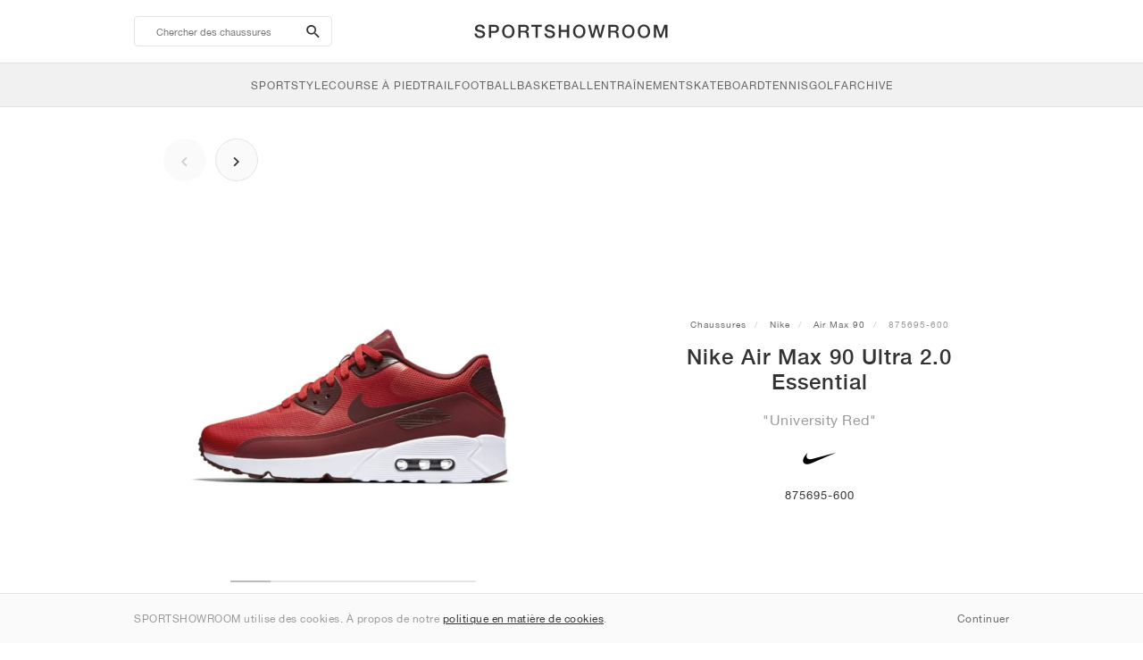

--- FILE ---
content_type: text/html; charset=UTF-8
request_url: https://sportshowroom.fr/nike-air-max-90-ultra-2-0-essential-university-red-875695-600
body_size: 9892
content:
<!DOCTYPE html> <html lang="fr-FR" dir="ltr"> <head>  <meta name="ir-site-verification-token" value="-1466189964"/>
<meta name="robots" content="noindex, follow"/>
<meta charset="utf-8"/>
<meta http-equiv="X-UA-Compatible" content="IE=edge"/>
<meta name="viewport" content="width=device-width, initial-scale=1"/>
<meta name="csrf-token" content="vJaza2095MwPSUCNw1x6BGwKBHbHuuTf77fHzwi6"/>
<meta property="og:type" content="article"/>
<meta property="og:site_name" content="SPORTSHOWROOM"/>
<meta property="fb:app_id" content="724392961100036"/>
<meta name="twitter:card" content="summary"/>
<meta property="og:url" content="https://sportshowroom.fr/nike-air-max-90-ultra-2-0-essential-university-red-875695-600"/>
<meta name="twitter:url" content="https://sportshowroom.fr/nike-air-max-90-ultra-2-0-essential-university-red-875695-600"/>
<link rel="canonical" href="https://sportshowroom.fr/nike-air-max-90-ultra-2-0-essential-university-red-875695-600"/>
<title>Nike Air Max 90 Ultra 2.0 Essential &quot;University Red&quot; • Chaussures • Homme • Sportstyle | SPORTSHOWROOM FR</title>
<meta property="og:title" content="Nike Air Max 90 Ultra 2.0 Essential &quot;University Red&quot; • Chaussures • Homme • Sportstyle | SPORTSHOWROOM FR"/>
<meta name="twitter:title" content="Nike Air Max 90 Ultra 2.0 Essential &quot;University Red&quot; • Chaussures • Homme • Sportstyle | SPORTSHOWROOM FR"/>
<meta property="og:image" content="https://imagedelivery.net/2DfovxNet9Syc-4xYpcsGg/95775cd2-6698-4aab-885e-909143f47200/public" itemprop="image"/>
<link rel="apple-touch-icon" sizes="180x180" href="https://sportshowroom.fr/themes/sportshowroom/favicons/apple-touch-icon.png?v=10"/>
<link rel="icon" type="image/png" href="https://sportshowroom.fr/themes/sportshowroom/favicons/favicon-32x32.png?v=10" sizes="32x32"/>
<link rel="icon" type="image/png" href="https://sportshowroom.fr/themes/sportshowroom/favicons/favicon-16x16.png?v=10" sizes="16x16"/>
<link rel="manifest" href="https://sportshowroom.fr/themes/sportshowroom/favicons/site.webmanifest?v=10"/>
<link rel="mask-icon" href="https://sportshowroom.fr/themes/sportshowroom/favicons/safari-pinned-tab.svg?v=10" color="#5bbad5"/>
<link rel="shortcut icon" href="https://sportshowroom.fr/themes/sportshowroom/favicons/favicon.ico?v=10"/>
<meta name="theme-color" content="#ffffff"/>
<meta name="msapplication-config" content="https://sportshowroom.fr/themes/sportshowroom/favicons/browserconfig.xml?v=10"/>
<meta name="description" content="Trouvez votre Nike Air Max 90 Ultra 2.0 Essential &quot;University Red&quot; 875695-600. Sur Sportshowroom.fr, vous découvrirez toutes les chaussures Air Max 90 en France."/>
<meta property="og:description" content="Trouvez votre Nike Air Max 90 Ultra 2.0 Essential &quot;University Red&quot; 875695-600. Sur Sportshowroom.fr, vous découvrirez toutes les chaussures Air Max 90 en France."/>
<meta name="twitter:description" content="Trouvez votre Nike Air Max 90 Ultra 2.0 Essential &quot;University Red&quot; 875695-600. Sur Sportshowroom.fr, vous découvrirez toutes les chaussures Air Max 90 en France."/>
<meta name="keywords" content="Nike Air Max 90 875695-600"/> <link href="/build/css/customer.css?id=ad9f1b807aa7d9e8b86e" rel="stylesheet"> <link href="/build/css/sportshowroom.css?id=a8cf15c3094b577abc2c" rel="stylesheet">  <link type="text/css" rel="stylesheet" href="/build/css/product.css?id=4eb1e5e28bc933ae7189">  <noscript> <style> .yesscript { display: none; } </style> </noscript> <script>
    const failed_images = [];
    const failed_image_url = 'https://sportshowroom.fr/product/retry-image';
    window.handleFailedImage = function (src) {
        failed_images.push(src);
    };
</script>
 </head> <body id="theme-sportshowroom" class="ltr"> <header onclick="void(0)"> <div class="top-header container"> <i class="search-bar-open xs mdi  mdi-magnify "></i> <i class="click-menu-open xs mdi mdi-menu"></i> <div class="search-bar-container "> <form action="https://sportshowroom.fr/chaussures" method="GET" role="form" class="search-bar recaptcha-form" data-recaptcha-action="search">  <button type="submit" class="submit-btn"> <span class="sr-only">search-btn</span> <i class="icon_search mdi mdi-magnify"></i> </button> <button class="close-btn"> <i class="mdi mdi-close"></i> </button> <button class="clear-btn"> <span class="clear-search">Efface</span> </button> <div class="input-container"> <input name="zoek" value="" placeholder="Chercher des chaussures" autocomplete="off" data-suggestions-url="https://sportshowroom.fr/ajax_get_page_suggestions"> </div> </form> <div class="suggestions-container"> <a class="near-me-btn" href="https://sportshowroom.fr/chaussures?volgorde=_geo_distance-asc"> <i class="mdi mdi-navigation-variant-outline"></i> Nearby </a> <ul class="suggestions"> </ul> </div> </div> <a href="/" id="home-link">  <img role="img" alt="SPORTSHOWROOM" src="/themes/sportshowroom/images/wordmark.svg?v=3" width="225" height="24">  </a> </div> <div class="bottom-header"> <nav class="click-menu"> <ul class="submenu submenu-0">  <li>  <a href="/chaussures" class="title title-0" >  <span class="title-text">SportStyle</span>  </a>   <a href="/chaussures" class="all-text all-text-0" > All </a>   <ul class="submenu submenu-1">  <li>  <a href="https://sportshowroom.fr/nike" class="title title-1" >  <span class="title-text">Nike 1</span>  </a>    <ul class="submenu submenu-2">  <li>  <a href="/nike-snkrs" class="title title-2" >  <span class="title-text">Nike</span>  </a>   <a href="/nike-snkrs" class="all-text all-text-2" > All </a>   <ul class="submenu submenu-3">  <li>  <a href="/nike-dunk" class="title title-3" >  <span class="title-text">Dunk</span>  </a>    </li>  <li>  <a href="/nike-air-force-1" class="title title-3" >  <span class="title-text">Air Force 1</span>  </a>    </li>  <li>  <a href="/nike-blazer" class="title title-3" >  <span class="title-text">Blazer</span>  </a>    </li>  <li>  <a href="/nike-cortez" class="title title-3" >  <span class="title-text">Cortez</span>  </a>    </li>  <li>  <a href="/nike-vomero-5" class="title title-3" >  <span class="title-text">Vomero 5</span>  </a>    </li>  <li>  <a href="/nike-v2k-run" class="title title-3" >  <span class="title-text">V2K Run</span>  </a>    </li>  <li>  <a href="/nike-p-6000" class="title title-3" >  <span class="title-text">P-6000</span>  </a>    </li>  <li>  <a href="/nike-v5-rnr" class="title title-3" >  <span class="title-text">V5 RNR</span>  </a>    </li>  <li>  <a href="/nike-initiator" class="title title-3" >  <span class="title-text">Initiator</span>  </a>    </li>  <li>  <a href="/nike-air-superfly" class="title title-3" >  <span class="title-text">Air Superfly</span>  </a>    </li>  <li>  <a href="/nike-shox" class="title title-3" >  <span class="title-text">Shox</span>  </a>    </li>  <li>  <a href="/nike-air-pegasus-2005" class="title title-3" >  <span class="title-text">Air Pegasus 2005</span>  </a>    </li>  <li>  <a href="/nike-astrograbber" class="title title-3" >  <span class="title-text">Astrograbber</span>  </a>    </li>  <li>  <a href="/nike-field-general" class="title title-3" >  <span class="title-text">Field General</span>  </a>    </li>  <li>  <a href="/nike-killshot" class="title title-3" >  <span class="title-text">Killshot 2</span>  </a>    </li>  <li>  <a href="/nike-total-90" class="title title-3" >  <span class="title-text">Total 90</span>  </a>    </li>  <li>  <a href="/nike-ava-rover" class="title title-3" >  <span class="title-text">Ava Rover</span>  </a>    </li>  <li>  <a href="/nike-rejuven8" class="title title-3" >  <span class="title-text">Rejuven8</span>  </a>    </li>  <li>  <a href="/nike-air-rift" class="title title-3" >  <span class="title-text">Air Rift</span>  </a>    </li>  </ul>  </li>  </ul>  </li>  <li>  <a href="https://sportshowroom.fr/nike" class="title title-1" >  <span class="title-text">Nike 2</span>  </a>    <ul class="submenu submenu-2">  <li>  <a href="/nike-air-max" class="title title-2" >  <span class="title-text">Air Max</span>  </a>   <a href="/nike-air-max" class="all-text all-text-2" > All </a>   <ul class="submenu submenu-3">  <li>  <a href="/nike-air-max-1" class="title title-3" >  <span class="title-text">1</span>  </a>    </li>  <li>  <a href="/nike-air-max-90" class="title title-3" >  <span class="title-text">90</span>  </a>    </li>  <li>  <a href="/nike-air-max-95" class="title title-3" >  <span class="title-text">95</span>  </a>    </li>  <li>  <a href="/nike-air-max-97" class="title title-3" >  <span class="title-text">97</span>  </a>    </li>  <li>  <a href="/nike-air-max-plus" class="title title-3" >  <span class="title-text">Plus</span>  </a>    </li>  <li>  <a href="/nike-vapormax" class="title title-3" >  <span class="title-text">VaporMax</span>  </a>    </li>  <li>  <a href="/nike-air-max-270" class="title title-3" >  <span class="title-text">270</span>  </a>    </li>  <li>  <a href="/nike-air-max-dn" class="title title-3" >  <span class="title-text">Dn</span>  </a>    </li>  <li>  <a href="/nike-air-max-sndr" class="title title-3" >  <span class="title-text">SNDR</span>  </a>    </li>  <li>  <a href="/nike-air-max-180" class="title title-3" >  <span class="title-text">180</span>  </a>    </li>  <li>  <a href="/nike-air-max-tl-2-5" class="title title-3" >  <span class="title-text">TL 2.5</span>  </a>    </li>  <li>  <a href="/nike-air-max-portal" class="title title-3" >  <span class="title-text">Portal</span>  </a>    </li>  <li>  <a href="/nike-air-max-muse" class="title title-3" >  <span class="title-text">Muse</span>  </a>    </li>  <li>  <a href="/nike-air-max-craze" class="title title-3" >  <span class="title-text">Craze</span>  </a>    </li>  <li>  <a href="/nike-air-max-moto-2k" class="title title-3" >  <span class="title-text">Moto 2K</span>  </a>    </li>  <li>  <a href="/nike-air-max-phenomena" class="title title-3" >  <span class="title-text">Phenomena</span>  </a>    </li>  <li>  <a href="/nike-air-max-1000" class="title title-3" >  <span class="title-text">1000</span>  </a>    </li>  </ul>  </li>  </ul>  </li>  <li>  <a href="https://sportshowroom.fr/nike" class="title title-1" >  <span class="title-text">Nike 3</span>  </a>    <ul class="submenu submenu-2">  <li>  <a href="/adidas" class="title title-2" >  <span class="title-text">adidas</span>  </a>   <a href="/adidas" class="all-text all-text-2" > All </a>   <ul class="submenu submenu-3">  <li>  <a href="/adidas-samba" class="title title-3" >  <span class="title-text">Samba</span>  </a>    </li>  <li>  <a href="/adidas-gazelle" class="title title-3" >  <span class="title-text">Gazelle</span>  </a>    </li>  <li>  <a href="/adidas-superstar" class="title title-3" >  <span class="title-text">Superstar</span>  </a>    </li>  <li>  <a href="/adidas-handball-spezial" class="title title-3" >  <span class="title-text">Handball Spezial</span>  </a>    </li>  <li>  <a href="/adidas-campus-00s" class="title title-3" >  <span class="title-text">Campus 00s</span>  </a>    </li>  <li>  <a href="/adidas-sl-72" class="title title-3" >  <span class="title-text">SL 72</span>  </a>    </li>  <li>  <a href="/adidas-jabbar" class="title title-3" >  <span class="title-text">Jabbar</span>  </a>    </li>  <li>  <a href="/adidas-taekwondo" class="title title-3" >  <span class="title-text">Taekwondo</span>  </a>    </li>  <li>  <a href="/adidas-tokyo" class="title title-3" >  <span class="title-text">Tokyo</span>  </a>    </li>  <li>  <a href="/adidas-japan" class="title title-3" >  <span class="title-text">Japan</span>  </a>    </li>  <li>  <a href="/adidas-adizero-aruku" class="title title-3" >  <span class="title-text">Adizero Aruku</span>  </a>    </li>  <li>  <a href="/adidas-lightblaze" class="title title-3" >  <span class="title-text">Lightblaze</span>  </a>    </li>  <li>  <a href="/adidas-megaride" class="title title-3" >  <span class="title-text">Megaride</span>  </a>    </li>  <li>  <a href="/adidas-adiracer" class="title title-3" >  <span class="title-text">Adiracer</span>  </a>    </li>  <li>  <a href="/adidas-italia" class="title title-3" >  <span class="title-text">Italia</span>  </a>    </li>  <li>  <a href="/adidas-forum" class="title title-3" >  <span class="title-text">Forum</span>  </a>    </li>  <li>  <a href="/adidas-hamburg" class="title title-3" >  <span class="title-text">Hamburg</span>  </a>    </li>  </ul>  </li>  </ul>  </li>  <li>  <a href="https://sportshowroom.fr/nike" class="title title-1" >  <span class="title-text">Nike 4</span>  </a>    <ul class="submenu submenu-2">  <li>  <a href="/jordan" class="title title-2" >  <span class="title-text">Jordan</span>  </a>   <a href="/jordan" class="all-text all-text-2" > All </a>   <ul class="submenu submenu-3">  <li>  <a href="/jordan-1" class="title title-3" >  <span class="title-text">1</span>  </a>    </li>  <li>  <a href="/jordan-2" class="title title-3" >  <span class="title-text">2</span>  </a>    </li>  <li>  <a href="/jordan-3" class="title title-3" >  <span class="title-text">3</span>  </a>    </li>  <li>  <a href="/jordan-4" class="title title-3" >  <span class="title-text">4</span>  </a>    </li>  <li>  <a href="/jordan-5" class="title title-3" >  <span class="title-text">5</span>  </a>    </li>  <li>  <a href="/jordan-6" class="title title-3" >  <span class="title-text">6</span>  </a>    </li>  <li>  <a href="/jordan-11" class="title title-3" >  <span class="title-text">11</span>  </a>    </li>  <li>  <a href="/jordan-12" class="title title-3" >  <span class="title-text">12</span>  </a>    </li>  <li>  <a href="/jordan-13" class="title title-3" >  <span class="title-text">13</span>  </a>    </li>  <li>  <a href="/jordan-14" class="title title-3" >  <span class="title-text">14</span>  </a>    </li>  <li>  <a href="/jordan-flight-court" class="title title-3" >  <span class="title-text">Flight Court</span>  </a>    </li>  <li>  <a href="/jordan-spizike" class="title title-3" >  <span class="title-text">Spizike</span>  </a>    </li>  <li>  <a href="/jordan-trunner" class="title title-3" >  <span class="title-text">Trunner</span>  </a>    </li>  <li>  <a href="/jordan-mule" class="title title-3" >  <span class="title-text">Mule</span>  </a>    </li>  <li>  <a href="/jordan-legacy-312" class="title title-3" >  <span class="title-text">Legacy 312</span>  </a>    </li>  <li>  <a href="/jordan-jumpman-jack" class="title title-3" >  <span class="title-text">Jumpman Jack</span>  </a>    </li>  </ul>  </li>  </ul>  </li>  <li>  <a href="https://sportshowroom.fr/nike" class="title title-1" >  <span class="title-text">Nike 5</span>  </a>    <ul class="submenu submenu-2">  <li>  <a href="/new-balance" class="title title-2" >  <span class="title-text">New Balance</span>  </a>   <a href="/new-balance" class="all-text all-text-2" > All </a>   <ul class="submenu submenu-3">  <li>  <a href="/new-balance-327" class="title title-3" >  <span class="title-text">327</span>  </a>    </li>  <li>  <a href="/new-balance-550" class="title title-3" >  <span class="title-text">550</span>  </a>    </li>  <li>  <a href="/new-balance-530" class="title title-3" >  <span class="title-text">530</span>  </a>    </li>  <li>  <a href="/new-balance-2002r" class="title title-3" >  <span class="title-text">2002R</span>  </a>    </li>  <li>  <a href="/new-balance-1906" class="title title-3" >  <span class="title-text">1906</span>  </a>    </li>  <li>  <a href="/new-balance-9060" class="title title-3" >  <span class="title-text">9060</span>  </a>    </li>  <li>  <a href="/new-balance-480" class="title title-3" >  <span class="title-text">480</span>  </a>    </li>  <li>  <a href="/new-balance-990" class="title title-3" >  <span class="title-text">990</span>  </a>    </li>  <li>  <a href="/new-balance-991" class="title title-3" >  <span class="title-text">991</span>  </a>    </li>  <li>  <a href="/new-balance-t500" class="title title-3" >  <span class="title-text">T500</span>  </a>    </li>  <li>  <a href="/new-balance-1000" class="title title-3" >  <span class="title-text">1000</span>  </a>    </li>  <li>  <a href="/new-balance-740" class="title title-3" >  <span class="title-text">740</span>  </a>    </li>  <li>  <a href="/new-balance-2010" class="title title-3" >  <span class="title-text">2010</span>  </a>    </li>  <li>  <a href="/new-balance-471" class="title title-3" >  <span class="title-text">471</span>  </a>    </li>  <li>  <a href="/new-balance-allerdale" class="title title-3" >  <span class="title-text">Allerdale</span>  </a>    </li>  <li>  <a href="/new-balance-2000" class="title title-3" >  <span class="title-text">2000</span>  </a>    </li>  <li>  <a href="/new-balance-204l" class="title title-3" >  <span class="title-text">204L</span>  </a>    </li>  <li>  <a href="/new-balance-860v2" class="title title-3" >  <span class="title-text">860v2</span>  </a>    </li>  </ul>  </li>  </ul>  </li>  <li>  <a href="https://sportshowroom.fr/nike" class="title title-1" >  <span class="title-text">Nike 6</span>  </a>    <ul class="submenu submenu-2">  <li>  <a href="/asics" class="title title-2" >  <span class="title-text">ASICS</span>  </a>   <a href="/asics" class="all-text all-text-2" > All </a>   <ul class="submenu submenu-3">  <li>  <a href="/asics-gel-kayano-14" class="title title-3" >  <span class="title-text">Gel-Kayano 14</span>  </a>    </li>  <li>  <a href="/asics-gel-kayano-20" class="title title-3" >  <span class="title-text">Gel-Kayano 20</span>  </a>    </li>  <li>  <a href="/asics-gel-nimbus-10-1" class="title title-3" >  <span class="title-text">Gel-Nimbus 10.1</span>  </a>    </li>  <li>  <a href="/asics-gel-nimbus-9" class="title title-3" >  <span class="title-text">Gel-Nimbus 9</span>  </a>    </li>  <li>  <a href="/asics-gel-nyc" class="title title-3" >  <span class="title-text">Gel-NYC</span>  </a>    </li>  <li>  <a href="/asics-gel-1130" class="title title-3" >  <span class="title-text">Gel-1130</span>  </a>    </li>  <li>  <a href="/asics-gt-2160" class="title title-3" >  <span class="title-text">GT-2160</span>  </a>    </li>  <li>  <a href="/asics-gel-quantum" class="title title-3" >  <span class="title-text">Gel-Quantum</span>  </a>    </li>  <li>  <a href="/asics-gel-venture-6" class="title title-3" >  <span class="title-text">Gel-Venture 6</span>  </a>    </li>  <li>  <a href="/asics-gel-kinetic-fluent" class="title title-3" >  <span class="title-text">Gel-Kinetic Fluent</span>  </a>    </li>  <li>  <a href="/asics-gel-ds-trainer-14" class="title title-3" >  <span class="title-text">Gel-DS Trainer 14</span>  </a>    </li>  <li>  <a href="/asics-gel-k1011" class="title title-3" >  <span class="title-text">Gel-K1011</span>  </a>    </li>  <li>  <a href="/asics-gel-kayano-12-1" class="title title-3" >  <span class="title-text">Gel-Kayano 12.1</span>  </a>    </li>  <li>  <a href="/asics-gel-cumulus-16" class="title title-3" >  <span class="title-text">Gel-Cumulus 16</span>  </a>    </li>  </ul>  </li>  </ul>  </li>  <li>  <a href="https://sportshowroom.fr/nike" class="title title-1" >  <span class="title-text">Nike 7</span>  </a>    <ul class="submenu submenu-2">  <li>  <a href="/puma" class="title title-2" >  <span class="title-text">PUMA</span>  </a>   <a href="/puma" class="all-text all-text-2" > All </a>   <ul class="submenu submenu-3">  <li>  <a href="/puma-suede" class="title title-3" >  <span class="title-text">Suede</span>  </a>    </li>  <li>  <a href="/puma-suede-xl" class="title title-3" >  <span class="title-text">Suede XL</span>  </a>    </li>  <li>  <a href="/puma-palermo" class="title title-3" >  <span class="title-text">Palermo</span>  </a>    </li>  <li>  <a href="/puma-speedcat" class="title title-3" >  <span class="title-text">Speedcat</span>  </a>    </li>  <li>  <a href="/puma-mostro" class="title title-3" >  <span class="title-text">Mostro</span>  </a>    </li>  <li>  <a href="/puma-inhale" class="title title-3" >  <span class="title-text">Inhale</span>  </a>    </li>  <li>  <a href="/puma-h-street" class="title title-3" >  <span class="title-text">H-Street</span>  </a>    </li>  <li>  <a href="/puma-king-indoor" class="title title-3" >  <span class="title-text">King Indoor</span>  </a>    </li>  <li>  <a href="/puma-v-s1" class="title title-3" >  <span class="title-text">V-S1</span>  </a>    </li>  </ul>  </li>  <li>  <a href="/shoes" class="title title-2" >  <span class="title-text">Brands</span>  </a>   <a href="/shoes" class="all-text all-text-2" > All </a>   <ul class="submenu submenu-3">  <li>  <a href="/on" class="title title-3" >  <span class="title-text">On</span>  </a>    </li>  <li>  <a href="/converse" class="title title-3" >  <span class="title-text">Converse</span>  </a>    </li>  <li>  <a href="/vans" class="title title-3" >  <span class="title-text">Vans</span>  </a>    </li>  <li>  <a href="/hoka" class="title title-3" >  <span class="title-text">HOKA</span>  </a>    </li>  <li>  <a href="/saucony" class="title title-3" >  <span class="title-text">Saucony</span>  </a>    </li>  <li>  <a href="/salomon" class="title title-3" >  <span class="title-text">Salomon</span>  </a>    </li>  <li>  <a href="/mizuno" class="title title-3" >  <span class="title-text">Mizuno</span>  </a>    </li>  </ul>  </li>  </ul>  </li>  </ul>  </li>  <li>  <a href="/chaussures" class="title title-0" >  <span class="title-text">Course à pied</span>  </a>   <a href="/chaussures" class="all-text all-text-0" > All </a>   <ul class="submenu submenu-1">  <li>  <a href="https://sportshowroom.fr/jordan" class="title title-1" >  <span class="title-text">Jordan row 1</span>  </a>    <ul class="submenu submenu-2">  <li>  <a href="/nike-running" class="title title-2" >  <span class="title-text">Nike</span>  </a>   <a href="/nike-running" class="all-text all-text-2" > All </a>   <ul class="submenu submenu-3">  <li>  <a href="/nike-alphafly" class="title title-3" >  <span class="title-text">Alphafly</span>  </a>    </li>  <li>  <a href="/nike-vaporfly" class="title title-3" >  <span class="title-text">Vaporfly</span>  </a>    </li>  <li>  <a href="/nike-zoom-fly" class="title title-3" >  <span class="title-text">Zoom Fly</span>  </a>    </li>  <li>  <a href="/nike-pegasus" class="title title-3" >  <span class="title-text">Pegasus</span>  </a>    </li>  <li>  <a href="/nike-vomero" class="title title-3" >  <span class="title-text">Vomero</span>  </a>    </li>  <li>  <a href="/nike-structure" class="title title-3" >  <span class="title-text">Structure</span>  </a>    </li>  <li>  <a href="/nike-maxfly" class="title title-3" >  <span class="title-text">Maxfly</span>  </a>    </li>  <li>  <a href="/nike-dragonfly" class="title title-3" >  <span class="title-text">Dragonfly</span>  </a>    </li>  <li>  <a href="/nike-victory" class="title title-3" >  <span class="title-text">Victory</span>  </a>    </li>  </ul>  </li>  </ul>  </li>  <li>  <a href="https://sportshowroom.fr/jordan" class="title title-1" >  <span class="title-text">Row 2</span>  </a>    <ul class="submenu submenu-2">  <li>  <a href="/adidas" class="title title-2" >  <span class="title-text">adidas</span>  </a>   <a href="/adidas" class="all-text all-text-2" > All </a>   <ul class="submenu submenu-3">  <li>  <a href="/adidas-4dfwd" class="title title-3" >  <span class="title-text">4DFWD</span>  </a>    </li>  <li>  <a href="/adidas-supernova" class="title title-3" >  <span class="title-text">Supernova</span>  </a>    </li>  <li>  <a href="/adidas-adistar" class="title title-3" >  <span class="title-text">Adistar</span>  </a>    </li>  <li>  <a href="/adidas-ultraboost" class="title title-3" >  <span class="title-text">Ultraboost</span>  </a>    </li>  <li>  <a href="/adidas-adizero-adios-pro" class="title title-3" >  <span class="title-text">Adizero Adios Pro</span>  </a>    </li>  <li>  <a href="/adidas-adizero-boston" class="title title-3" >  <span class="title-text">Adizero Boston</span>  </a>    </li>  <li>  <a href="/adidas-adizero-evo-sl" class="title title-3" >  <span class="title-text">Adizero EVO SL</span>  </a>    </li>  </ul>  </li>  </ul>  </li>  <li>  <a href="https://sportshowroom.fr/jordan" class="title title-1" >  <span class="title-text">Row 3</span>  </a>    <ul class="submenu submenu-2">  <li>  <a href="/new-balance" class="title title-2" >  <span class="title-text">New Balance</span>  </a>   <a href="/new-balance" class="all-text all-text-2" > All </a>   <ul class="submenu submenu-3">  <li>  <a href="/new-balance-fresh-foam-1080" class="title title-3" >  <span class="title-text">Fresh Foam X 1080</span>  </a>    </li>  <li>  <a href="/new-balance-fresh-foam-860" class="title title-3" >  <span class="title-text">Fresh Foam X 860</span>  </a>    </li>  <li>  <a href="/new-balance-fresh-foam-880" class="title title-3" >  <span class="title-text">Fresh Foam X 880</span>  </a>    </li>  <li>  <a href="/new-balance-fresh-foam-more" class="title title-3" >  <span class="title-text">Fresh Foam X More</span>  </a>    </li>  <li>  <a href="/new-balance-fuelcell-rebel" class="title title-3" >  <span class="title-text">FuelCell Rebel</span>  </a>    </li>  <li>  <a href="/new-balance-fuelcell-supercomp-elite" class="title title-3" >  <span class="title-text">FuelCell SuperComp Elite</span>  </a>    </li>  </ul>  </li>  </ul>  </li>  <li>  <a href="https://sportshowroom.fr/chaussures" class="title title-1" >  <span class="title-text">Row 4</span>  </a>    <ul class="submenu submenu-2">  <li>  <a href="/asics" class="title title-2" >  <span class="title-text">ASICS</span>  </a>   <a href="/asics" class="all-text all-text-2" > All </a>   <ul class="submenu submenu-3">  <li>  <a href="/asics-gel-nimbus" class="title title-3" >  <span class="title-text">Gel-Nimbus</span>  </a>    </li>  <li>  <a href="/asics-gel-kayano" class="title title-3" >  <span class="title-text">Gel-Kayano</span>  </a>    </li>  <li>  <a href="/asics-gel-cumulus" class="title title-3" >  <span class="title-text">Gel-Cumulus</span>  </a>    </li>  <li>  <a href="/asics-gt-2000" class="title title-3" >  <span class="title-text">GT-2000</span>  </a>    </li>  <li>  <a href="/asics-novablast" class="title title-3" >  <span class="title-text">Novablast</span>  </a>    </li>  <li>  <a href="/asics-superblast" class="title title-3" >  <span class="title-text">Superblast</span>  </a>    </li>  <li>  <a href="/asics-metaspeed" class="title title-3" >  <span class="title-text">Metaspeed</span>  </a>    </li>  </ul>  </li>  </ul>  </li>  <li>  <a href="https://sportshowroom.fr/chaussures" class="title title-1" >  <span class="title-text">Row 5</span>  </a>    <ul class="submenu submenu-2">  <li>  <a href="/puma" class="title title-2" >  <span class="title-text">PUMA</span>  </a>   <a href="/puma" class="all-text all-text-2" > All </a>   <ul class="submenu submenu-3">  <li>  <a href="/puma-deviate-nitro" class="title title-3" >  <span class="title-text">Deviate NITRO™</span>  </a>    </li>  <li>  <a href="/puma-deviate-nitro-elite" class="title title-3" >  <span class="title-text">Deviate NITRO™ Elite</span>  </a>    </li>  <li>  <a href="/puma-fast-r-nitro-elite" class="title title-3" >  <span class="title-text">FAST-R NITRO™ Elite</span>  </a>    </li>  <li>  <a href="/puma-magmax-nitro" class="title title-3" >  <span class="title-text">MagMax NITRO™</span>  </a>    </li>  <li>  <a href="/puma-forever-run-nitro" class="title title-3" >  <span class="title-text">ForeverRun NITRO™</span>  </a>    </li>  <li>  <a href="/puma-velocity-nitro" class="title title-3" >  <span class="title-text">Velocity NITRO™</span>  </a>    </li>  </ul>  </li>  </ul>  </li>  <li>  <a href="https://sportshowroom.fr/chaussures" class="title title-1" >  <span class="title-text">Row 6</span>  </a>    <ul class="submenu submenu-2">  <li>  <a href="/shoes" class="title title-2" >  <span class="title-text">Brands</span>  </a>   <a href="/shoes" class="all-text all-text-2" > All </a>   <ul class="submenu submenu-3">  <li>  <a href="/on" class="title title-3" >  <span class="title-text">On</span>  </a>    </li>  <li>  <a href="/hoka" class="title title-3" >  <span class="title-text">HOKA</span>  </a>    </li>  <li>  <a href="/saucony" class="title title-3" >  <span class="title-text">Saucony</span>  </a>    </li>  <li>  <a href="/mizuno" class="title title-3" >  <span class="title-text">Mizuno</span>  </a>    </li>  </ul>  </li>  </ul>  </li>  </ul>  </li>  <li>  <a href="/chaussures" class="title title-0" >  <span class="title-text">Trail</span>  </a>   <a href="/chaussures" class="all-text all-text-0" > All </a>   <ul class="submenu submenu-1">  <li>  <a href="https://sportshowroom.fr/chaussures" class="title title-1" >  <span class="title-text">Row 1</span>  </a>    <ul class="submenu submenu-2">  <li>  <a href="/nike-trail" class="title title-2" >  <span class="title-text">Nike</span>  </a>   <a href="/nike-trail" class="all-text all-text-2" > All </a>   <ul class="submenu submenu-3">  <li>  <a href="/nike-acg-ultrafly" class="title title-3" >  <span class="title-text">Ultrafly</span>  </a>    </li>  <li>  <a href="/nike-zegama" class="title title-3" >  <span class="title-text">Zegama</span>  </a>    </li>  <li>  <a href="/nike-wildhorse" class="title title-3" >  <span class="title-text">Wildhorse</span>  </a>    </li>  <li>  <a href="/nike-kiger" class="title title-3" >  <span class="title-text">Kiger</span>  </a>    </li>  <li>  <a href="/nike-pegasus-trail" class="title title-3" >  <span class="title-text">Pegasus</span>  </a>    </li>  <li>  <a href="/nike-juniper" class="title title-3" >  <span class="title-text">Juniper</span>  </a>    </li>  </ul>  </li>  </ul>  </li>  <li>  <a href="https://sportshowroom.fr/chaussures" class="title title-1" >  <span class="title-text">Row 2</span>  </a>    <ul class="submenu submenu-2">  <li>  <a href="/adidas" class="title title-2" >  <span class="title-text">adidas</span>  </a>   <a href="/adidas" class="all-text all-text-2" > All </a>   <ul class="submenu submenu-3">  <li>  <a href="/adidas-terrex-agravic" class="title title-3" >  <span class="title-text">Terrex Agravic</span>  </a>    </li>  <li>  <a href="/adidas-terrex-soulstride" class="title title-3" >  <span class="title-text">Terrex Soulstride</span>  </a>    </li>  <li>  <a href="/adidas-terrex-tracerocker" class="title title-3" >  <span class="title-text">Terrex Tracerocker</span>  </a>    </li>  <li>  <a href="/adidas-terrex-free-hiker" class="title title-3" >  <span class="title-text">Terrex Free Hiker</span>  </a>    </li>  <li>  <a href="/adidas-terrex-skychaser" class="title title-3" >  <span class="title-text">Terrex Skychaser</span>  </a>    </li>  <li>  <a href="/adidas-terrex-trailmaker" class="title title-3" >  <span class="title-text">Terrex Trailmaker</span>  </a>    </li>  </ul>  </li>  </ul>  </li>  <li>  <a href="https://sportshowroom.fr/chaussures" class="title title-1" >  <span class="title-text">Row 3</span>  </a>    <ul class="submenu submenu-2">  <li>  <a href="/new-balance" class="title title-2" >  <span class="title-text">New Balance</span>  </a>   <a href="/new-balance" class="all-text all-text-2" > All </a>   <ul class="submenu submenu-3">  <li>  <a href="/new-balance-fresh-foam-hierro" class="title title-3" >  <span class="title-text">Fresh Foam X Hierro</span>  </a>    </li>  <li>  <a href="/new-balance-fresh-foam-garoe" class="title title-3" >  <span class="title-text">Fresh Foam X Garoé</span>  </a>    </li>  <li>  <a href="/new-balance-nitrel" class="title title-3" >  <span class="title-text">Nitrel</span>  </a>    </li>  <li>  <a href="/new-balance-tektrel" class="title title-3" >  <span class="title-text">Tektrel</span>  </a>    </li>  </ul>  </li>  </ul>  </li>  <li>  <a href="https://sportshowroom.fr/chaussures" class="title title-1" >  <span class="title-text">Row 4</span>  </a>    <ul class="submenu submenu-2">  <li>  <a href="/asics" class="title title-2" >  <span class="title-text">ASICS</span>  </a>   <a href="/asics" class="all-text all-text-2" > All </a>   <ul class="submenu submenu-3">  <li>  <a href="/asics-gel-venture" class="title title-3" >  <span class="title-text">Gel-Venture</span>  </a>    </li>  <li>  <a href="/asics-gel-trabuco" class="title title-3" >  <span class="title-text">Gel-Trabuco</span>  </a>    </li>  <li>  <a href="/asics-gel-sonoma" class="title title-3" >  <span class="title-text">Gel-Sonoma</span>  </a>    </li>  </ul>  </li>  </ul>  </li>  <li>  <a href="https://sportshowroom.fr/chaussures" class="title title-1" >  <span class="title-text">Row 6</span>  </a>    <ul class="submenu submenu-2">  <li>  <a href="/puma" class="title title-2" >  <span class="title-text">PUMA</span>  </a>   <a href="/puma" class="all-text all-text-2" > All </a>   <ul class="submenu submenu-3">  <li>  <a href="/puma-voyage-nitro" class="title title-3" >  <span class="title-text">Voyage NITRO</span>  </a>    </li>  <li>  <a href="/puma-fast-trac-nitro" class="title title-3" >  <span class="title-text">Fast Trac NITRO</span>  </a>    </li>  </ul>  </li>  </ul>  </li>  <li>  <a href="https://sportshowroom.fr/chaussures" class="title title-1" >  <span class="title-text">Row 7</span>  </a>    <ul class="submenu submenu-2">  <li>  <a href="/shoes" class="title title-2" >  <span class="title-text">Brands</span>  </a>    <ul class="submenu submenu-3">  <li>  <a href="/on" class="title title-3" >  <span class="title-text">On</span>  </a>    </li>  <li>  <a href="/hoka" class="title title-3" >  <span class="title-text">HOKA</span>  </a>    </li>  <li>  <a href="/salomon" class="title title-3" >  <span class="title-text">Salomon</span>  </a>    </li>  <li>  <a href="/saucony" class="title title-3" >  <span class="title-text">Saucony</span>  </a>    </li>  </ul>  </li>  </ul>  </li>  </ul>  </li>  <li>  <a href="/chaussures" class="title title-0" >  <span class="title-text">Football</span>  </a>   <a href="/chaussures" class="all-text all-text-0" > All </a>   <ul class="submenu submenu-1">  <li>  <a href="https://sportshowroom.fr/chaussures" class="title title-1" >  <span class="title-text">Row 1</span>  </a>    <ul class="submenu submenu-2">  <li>  <a href="/nike-football" class="title title-2" >  <span class="title-text">Nike</span>  </a>   <a href="/nike-football" class="all-text all-text-2" > All </a>   <ul class="submenu submenu-3">  <li>  <a href="/nike-mercurial" class="title title-3" >  <span class="title-text">Mercurial</span>  </a>    </li>  <li>  <a href="/nike-tiempo" class="title title-3" >  <span class="title-text">Tiempo</span>  </a>    </li>  <li>  <a href="/nike-phantom" class="title title-3" >  <span class="title-text">Phantom</span>  </a>    </li>  </ul>  </li>  </ul>  </li>  <li>  <a href="https://sportshowroom.fr/chaussures" class="title title-1" >  <span class="title-text">Row 2</span>  </a>    <ul class="submenu submenu-2">  <li>  <a href="/adidas" class="title title-2" >  <span class="title-text">adidas</span>  </a>   <a href="/adidas" class="all-text all-text-2" > All </a>   <ul class="submenu submenu-3">  <li>  <a href="/adidas-predator" class="title title-3" >  <span class="title-text">Predator</span>  </a>    </li>  <li>  <a href="/adidas-f50" class="title title-3" >  <span class="title-text">F50</span>  </a>    </li>  <li>  <a href="/adidas-copa" class="title title-3" >  <span class="title-text">Copa</span>  </a>    </li>  </ul>  </li>  </ul>  </li>  <li>  <a href="https://sportshowroom.fr/chaussures" class="title title-1" >  <span class="title-text">Row 3</span>  </a>    <ul class="submenu submenu-2">  <li>  <a href="/puma" class="title title-2" >  <span class="title-text">PUMA</span>  </a>   <a href="/puma" class="all-text all-text-2" > All </a>   <ul class="submenu submenu-3">  <li>  <a href="/puma-future" class="title title-3" >  <span class="title-text">Future</span>  </a>    </li>  <li>  <a href="/puma-ultra" class="title title-3" >  <span class="title-text">Ultra</span>  </a>    </li>  <li>  <a href="/puma-king" class="title title-3" >  <span class="title-text">King</span>  </a>    </li>  </ul>  </li>  </ul>  </li>  <li>  <a href="https://sportshowroom.fr/chaussures" class="title title-1" >  <span class="title-text">Row 4</span>  </a>    <ul class="submenu submenu-2">  <li>  <a href="/new-balance" class="title title-2" >  <span class="title-text">New Balance</span>  </a>   <a href="/new-balance" class="all-text all-text-2" > All </a>   <ul class="submenu submenu-3">  <li>  <a href="/new-balance-tekela" class="title title-3" >  <span class="title-text">Tekela</span>  </a>    </li>  <li>  <a href="/new-balance-furon" class="title title-3" >  <span class="title-text">Furon</span>  </a>    </li>  <li>  <a href="/new-balance-442" class="title title-3" >  <span class="title-text">442</span>  </a>    </li>  </ul>  </li>  </ul>  </li>  </ul>  </li>  <li>  <a href="/chaussures" class="title title-0" >  <span class="title-text">Basketball</span>  </a>   <a href="/chaussures" class="all-text all-text-0" > All </a>   <ul class="submenu submenu-1">  <li>  <a href="https://sportshowroom.fr/chaussures" class="title title-1" >  <span class="title-text">Row 1</span>  </a>    <ul class="submenu submenu-2">  <li>  <a href="/nike-basketball" class="title title-2" >  <span class="title-text">Nike</span>  </a>   <a href="/nike-basketball" class="all-text all-text-2" > All </a>   <ul class="submenu submenu-3">  <li>  <a href="/nike-kobe" class="title title-3" >  <span class="title-text">Kobe</span>  </a>    </li>  <li>  <a href="/nike-lebron" class="title title-3" >  <span class="title-text">LeBron</span>  </a>    </li>  <li>  <a href="/nike-kd" class="title title-3" >  <span class="title-text">KD</span>  </a>    </li>  <li>  <a href="/nike-giannis" class="title title-3" >  <span class="title-text">Giannis</span>  </a>    </li>  <li>  <a href="/nike-ja" class="title title-3" >  <span class="title-text">Ja</span>  </a>    </li>  <li>  <a href="/nike-book" class="title title-3" >  <span class="title-text">Book</span>  </a>    </li>  <li>  <a href="/nike-sabrina" class="title title-3" >  <span class="title-text">Sabrina</span>  </a>    </li>  <li>  <a href="/nike-a-one" class="title title-3" >  <span class="title-text">A&#039;One</span>  </a>    </li>  <li>  <a href="/nike-gt-hustle" class="title title-3" >  <span class="title-text">G.T. Hustle</span>  </a>    </li>  <li>  <a href="/nike-gt-cut" class="title title-3" >  <span class="title-text">G.T. Cut</span>  </a>    </li>  <li>  <a href="/nike-gt-future" class="title title-3" >  <span class="title-text">G.T. Future</span>  </a>    </li>  </ul>  </li>  </ul>  </li>  <li>  <a href="https://sportshowroom.fr/chaussures" class="title title-1" >  <span class="title-text">Row 2</span>  </a>    <ul class="submenu submenu-2">  <li>  <a href="/jordan" class="title title-2" >  <span class="title-text">Jordan</span>  </a>   <a href="/jordan" class="all-text all-text-2" > All </a>   <ul class="submenu submenu-3">  <li>  <a href="/jordan-luka" class="title title-3" >  <span class="title-text">Luka</span>  </a>    </li>  <li>  <a href="/jordan-tatum" class="title title-3" >  <span class="title-text">Tatum</span>  </a>    </li>  <li>  <a href="/jordan-zion" class="title title-3" >  <span class="title-text">Zion</span>  </a>    </li>  <li>  <a href="/jordan-40" class="title title-3" >  <span class="title-text">40</span>  </a>    </li>  <li>  <a href="/jordan-heir" class="title title-3" >  <span class="title-text">Heir</span>  </a>    </li>  </ul>  </li>  </ul>  </li>  <li>  <a href="https://sportshowroom.fr/chaussures" class="title title-1" >  <span class="title-text">Row 3</span>  </a>    <ul class="submenu submenu-2">  <li>  <a href="/adidas" class="title title-2" >  <span class="title-text">adidas</span>  </a>   <a href="/adidas" class="all-text all-text-2" > All </a>   <ul class="submenu submenu-3">  <li>  <a href="/adidas-anthony-edwards" class="title title-3" >  <span class="title-text">Anthony Edwards</span>  </a>    </li>  <li>  <a href="/adidas-harden" class="title title-3" >  <span class="title-text">Harden</span>  </a>    </li>  <li>  <a href="/adidas-dame" class="title title-3" >  <span class="title-text">Dame</span>  </a>    </li>  <li>  <a href="/adidas-don" class="title title-3" >  <span class="title-text">D.O.N.</span>  </a>    </li>  <li>  <a href="/adidas-adizero-select" class="title title-3" >  <span class="title-text">Adizero Select</span>  </a>    </li>  </ul>  </li>  </ul>  </li>  <li>  <a href="https://sportshowroom.fr/chaussures" class="title title-1" >  <span class="title-text">Row 4</span>  </a>    <ul class="submenu submenu-2">  <li>  <a href="/puma" class="title title-2" >  <span class="title-text">PUMA</span>  </a>   <a href="/puma" class="all-text all-text-2" > All </a>   <ul class="submenu submenu-3">  <li>  <a href="/puma-lamelo" class="title title-3" >  <span class="title-text">LaMelo</span>  </a>    </li>  <li>  <a href="/puma-scoot" class="title title-3" >  <span class="title-text">Scoot</span>  </a>    </li>  <li>  <a href="/puma-stewie" class="title title-3" >  <span class="title-text">Stewie</span>  </a>    </li>  <li>  <a href="/puma-hali" class="title title-3" >  <span class="title-text">Hali</span>  </a>    </li>  <li>  <a href="/puma-all-pro-nitro" class="title title-3" >  <span class="title-text">All-Pro NITRO™</span>  </a>    </li>  </ul>  </li>  </ul>  </li>  <li>  <a href="https://sportshowroom.fr/chaussures" class="title title-1" >  <span class="title-text">Row 5</span>  </a>    <ul class="submenu submenu-2">  <li>  <a href="/new-balance" class="title title-2" >  <span class="title-text">New Balance</span>  </a>   <a href="/new-balance" class="all-text all-text-2" > All </a>   <ul class="submenu submenu-3">  <li>  <a href="/new-balance-kawhi" class="title title-3" >  <span class="title-text">KAWHI</span>  </a>    </li>  <li>  <a href="/new-balance-hesi-low" class="title title-3" >  <span class="title-text">Hesi Low</span>  </a>    </li>  <li>  <a href="/new-balance-two-wxy" class="title title-3" >  <span class="title-text">TWO WXY</span>  </a>    </li>  </ul>  </li>  </ul>  </li>  </ul>  </li>  <li>  <a href="/chaussures" class="title title-0" >  <span class="title-text">Entraînement</span>  </a>   <a href="/chaussures" class="all-text all-text-0" > All </a>   <ul class="submenu submenu-1">  <li>  <a href="https://sportshowroom.fr/chaussures" class="title title-1" >  <span class="title-text">Row 1</span>  </a>    <ul class="submenu submenu-2">  <li>  <a href="/nike-training" class="title title-2" >  <span class="title-text">Nike</span>  </a>   <a href="/nike-training" class="all-text all-text-2" > All </a>   <ul class="submenu submenu-3">  <li>  <a href="/nike-metcon" class="title title-3" >  <span class="title-text">Metcon</span>  </a>    </li>  <li>  <a href="/nike-free-metcon" class="title title-3" >  <span class="title-text">Free Metcon</span>  </a>    </li>  <li>  <a href="/nike-romaleos" class="title title-3" >  <span class="title-text">Romaleos</span>  </a>    </li>  <li>  <a href="/nike-free-2025" class="title title-3" >  <span class="title-text">Free 2025</span>  </a>    </li>  <li>  <a href="/nike-lebron-tr1" class="title title-3" >  <span class="title-text">LeBron TR1</span>  </a>    </li>  </ul>  </li>  </ul>  </li>  <li>  <a href="https://sportshowroom.fr/chaussures" class="title title-1" >  <span class="title-text">Row 2</span>  </a>    <ul class="submenu submenu-2">  <li>  <a href="/adidas" class="title title-2" >  <span class="title-text">adidas</span>  </a>    <ul class="submenu submenu-3">  <li>  <a href="/adidas-dropset" class="title title-3" >  <span class="title-text">Dropset</span>  </a>    </li>  <li>  <a href="/adidas-rapidmove" class="title title-3" >  <span class="title-text">Rapidmove</span>  </a>    </li>  <li>  <a href="/adidas-adipower" class="title title-3" >  <span class="title-text">Adipower</span>  </a>    </li>  </ul>  </li>  </ul>  </li>  <li>  <a href="https://sportshowroom.fr/chaussures" class="title title-1" >  <span class="title-text">Row 3</span>  </a>    <ul class="submenu submenu-2">  <li>  <a href="/shoes" class="title title-2" >  <span class="title-text">Brands</span>  </a>    <ul class="submenu submenu-3">  <li>  <a href="/new-balance" class="title title-3" >  <span class="title-text">New Balance</span>  </a>    </li>  <li>  <a href="/asics" class="title title-3" >  <span class="title-text">ASICS</span>  </a>    </li>  <li>  <a href="/on" class="title title-3" >  <span class="title-text">On</span>  </a>    </li>  </ul>  </li>  </ul>  </li>  </ul>  </li>  <li>  <a href="/chaussures" class="title title-0" >  <span class="title-text">Skateboard</span>  </a>   <a href="/chaussures" class="all-text all-text-0" > All </a>   <ul class="submenu submenu-1">  <li>  <a href="https://sportshowroom.fr/chaussures" class="title title-1" >  <span class="title-text">Row 1</span>  </a>    <ul class="submenu submenu-2">  <li>  <a href="/nike-skateboarding" class="title title-2" >  <span class="title-text">Nike</span>  </a>   <a href="/nike-skateboarding" class="all-text all-text-2" > All </a>   <ul class="submenu submenu-3">  <li>  <a href="/nike-sb" class="title title-3" >  <span class="title-text">SB</span>  </a>    </li>  <li>  <a href="/nike-sb-dunk" class="title title-3" >  <span class="title-text">Dunk</span>  </a>    </li>  <li>  <a href="/nike-sb-blazer" class="title title-3" >  <span class="title-text">Blazer</span>  </a>    </li>  <li>  <a href="/nike-janoski" class="title title-3" >  <span class="title-text">Janoski</span>  </a>    </li>  <li>  <a href="/nike-sb-nyjah" class="title title-3" >  <span class="title-text">Nyjah</span>  </a>    </li>  <li>  <a href="/nike-sb-ishod" class="title title-3" >  <span class="title-text">Ishod</span>  </a>    </li>  <li>  <a href="/nike-sb-p-rod" class="title title-3" >  <span class="title-text">P-Rod</span>  </a>    </li>  <li>  <a href="/nike-sb-force-58" class="title title-3" >  <span class="title-text">Force 58</span>  </a>    </li>  <li>  <a href="/nike-sb-ps8" class="title title-3" >  <span class="title-text">PS8</span>  </a>    </li>  <li>  <a href="/nike-sb-vertebrae" class="title title-3" >  <span class="title-text">Vertebrae</span>  </a>    </li>  </ul>  </li>  </ul>  </li>  <li>  <a href="https://sportshowroom.fr/chaussures" class="title title-1" >  <span class="title-text">Row 2</span>  </a>    <ul class="submenu submenu-2">  <li>  <a href="/adidas" class="title title-2" >  <span class="title-text">adidas</span>  </a>   <a href="/adidas" class="all-text all-text-2" > All </a>   <ul class="submenu submenu-3">  <li>  <a href="/adidas-samba-adv" class="title title-3" >  <span class="title-text">Samba</span>  </a>    </li>  <li>  <a href="/adidas-gazelle-adv" class="title title-3" >  <span class="title-text">Gazelle</span>  </a>    </li>  <li>  <a href="/adidas-superstar-adv" class="title title-3" >  <span class="title-text">Superstar</span>  </a>    </li>  <li>  <a href="/adidas-busenitz" class="title title-3" >  <span class="title-text">Busenitz</span>  </a>    </li>  <li>  <a href="/adidas-tyshawn" class="title title-3" >  <span class="title-text">Tyshawn</span>  </a>    </li>  <li>  <a href="/adidas-puig" class="title title-3" >  <span class="title-text">Puig</span>  </a>    </li>  <li>  <a href="/adidas-nora" class="title title-3" >  <span class="title-text">Nora</span>  </a>    </li>  <li>  <a href="/adidas-tekkira-cup" class="title title-3" >  <span class="title-text">Tekkira Cup</span>  </a>    </li>  <li>  <a href="/adidas-aloha-super" class="title title-3" >  <span class="title-text">Aloha Super</span>  </a>    </li>  </ul>  </li>  </ul>  </li>  <li>  <a href="https://sportshowroom.fr/chaussures" class="title title-1" >  <span class="title-text">Row 3</span>  </a>    <ul class="submenu submenu-2">  <li>  <a href="/new-balance" class="title title-2" >  <span class="title-text">New Balance</span>  </a>   <a href="/new-balance" class="all-text all-text-2" > All </a>   <ul class="submenu submenu-3">  <li>  <a href="/new-balance-1010" class="title title-3" >  <span class="title-text">1010</span>  </a>    </li>  <li>  <a href="/new-balance-272" class="title title-3" >  <span class="title-text">272</span>  </a>    </li>  <li>  <a href="/new-balance-306" class="title title-3" >  <span class="title-text">306</span>  </a>    </li>  <li>  <a href="/new-balance-417" class="title title-3" >  <span class="title-text">417</span>  </a>    </li>  <li>  <a href="/new-balance-430" class="title title-3" >  <span class="title-text">430</span>  </a>    </li>  <li>  <a href="/new-balance-440" class="title title-3" >  <span class="title-text">440</span>  </a>    </li>  <li>  <a href="/new-balance-numeric-480" class="title title-3" >  <span class="title-text">480</span>  </a>    </li>  <li>  <a href="/new-balance-508" class="title title-3" >  <span class="title-text">508</span>  </a>    </li>  <li>  <a href="/new-balance-600" class="title title-3" >  <span class="title-text">600</span>  </a>    </li>  <li>  <a href="/new-balance-808" class="title title-3" >  <span class="title-text">808</span>  </a>    </li>  <li>  <a href="/new-balance-933" class="title title-3" >  <span class="title-text">933</span>  </a>    </li>  </ul>  </li>  </ul>  </li>  <li>  <a href="https://sportshowroom.fr/chaussures" class="title title-1" >  <span class="title-text">Row 5</span>  </a>    <ul class="submenu submenu-2">  <li>  <a href="/shoes" class="title title-2" >  <span class="title-text">Brands</span>  </a>   <a href="/shoes" class="all-text all-text-2" > All </a>   <ul class="submenu submenu-3">  <li>  <a href="/vans" class="title title-3" >  <span class="title-text">Vans</span>  </a>    </li>  <li>  <a href="/asics" class="title title-3" >  <span class="title-text">ASICS</span>  </a>    </li>  <li>  <a href="/converse" class="title title-3" >  <span class="title-text">Converse</span>  </a>    </li>  <li>  <a href="/jordan" class="title title-3" >  <span class="title-text">Jordan</span>  </a>    </li>  </ul>  </li>  </ul>  </li>  </ul>  </li>  <li>  <a href="/chaussures" class="title title-0" >  <span class="title-text">Tennis</span>  </a>   <a href="/chaussures" class="all-text all-text-0" > All </a>   <ul class="submenu submenu-1">  <li>  <a href="https://sportshowroom.fr/chaussures" class="title title-1" >  <span class="title-text">Row 1</span>  </a>    <ul class="submenu submenu-2">  <li>  <a href="/nike-tennis" class="title title-2" >  <span class="title-text">Nike</span>  </a>   <a href="/nike-tennis" class="all-text all-text-2" > All </a>   <ul class="submenu submenu-3">  <li>  <a href="/nike-vapor" class="title title-3" >  <span class="title-text">Vapor</span>  </a>    </li>  <li>  <a href="/nike-gp-challenge" class="title title-3" >  <span class="title-text">GP Challenge</span>  </a>    </li>  </ul>  </li>  </ul>  </li>  <li>  <a href="https://sportshowroom.fr/chaussures" class="title title-1" >  <span class="title-text">Row 2</span>  </a>    <ul class="submenu submenu-2">  <li>  <a href="/adidas" class="title title-2" >  <span class="title-text">adidas</span>  </a>   <a href="/adidas" class="all-text all-text-2" > All </a>   <ul class="submenu submenu-3">  <li>  <a href="/adidas-barricade" class="title title-3" >  <span class="title-text">Barricade</span>  </a>    </li>  <li>  <a href="/adidas-adizero-cybersonic" class="title title-3" >  <span class="title-text">Adizero Cybersonic</span>  </a>    </li>  <li>  <a href="/adidas-adizero-ubersonic" class="title title-3" >  <span class="title-text">Adizero Ubersonic</span>  </a>    </li>  <li>  <a href="/adidas-avacourt" class="title title-3" >  <span class="title-text">Avacourt</span>  </a>    </li>  <li>  <a href="/adidas-defiant-speed" class="title title-3" >  <span class="title-text">Defiant Speed</span>  </a>    </li>  </ul>  </li>  </ul>  </li>  <li>  <a href="https://sportshowroom.fr/chaussures" class="title title-1" >  <span class="title-text">Row 3</span>  </a>    <ul class="submenu submenu-2">  <li>  <a href="/new-balance" class="title title-2" >  <span class="title-text">New Balance</span>  </a>    <ul class="submenu submenu-3">  <li>  <a href="/new-balance-coco-cg" class="title title-3" >  <span class="title-text">Coco CG</span>  </a>    </li>  <li>  <a href="/new-balance-coco-delray" class="title title-3" >  <span class="title-text">Coco Delray</span>  </a>    </li>  <li>  <a href="/new-balance-fuelcell-996" class="title title-3" >  <span class="title-text">Fuelcell 996</span>  </a>    </li>  </ul>  </li>  </ul>  </li>  <li>  <a href="https://sportshowroom.fr/chaussures" class="title title-1" >  <span class="title-text">Row 4</span>  </a>    <ul class="submenu submenu-2">  <li>  <a href="/asics" class="title title-2" >  <span class="title-text">ASICS</span>  </a>    <ul class="submenu submenu-3">  <li>  <a href="/asics-court-ff" class="title title-3" >  <span class="title-text">Court FF</span>  </a>    </li>  <li>  <a href="/asics-solution-speed-ff" class="title title-3" >  <span class="title-text">Solution Speed FF</span>  </a>    </li>  <li>  <a href="/asics-gel-resolution" class="title title-3" >  <span class="title-text">Gel-Resolution</span>  </a>    </li>  <li>  <a href="/asics-solution-swift-ff" class="title title-3" >  <span class="title-text">Solution Swift FF</span>  </a>    </li>  <li>  <a href="/asics-gel-challenger" class="title title-3" >  <span class="title-text">Gel-Challenger</span>  </a>    </li>  </ul>  </li>  </ul>  </li>  </ul>  </li>  <li>  <a href="/chaussures" class="title title-0" >  <span class="title-text">Golf</span>  </a>   <a href="/chaussures" class="all-text all-text-0" > All </a>   <ul class="submenu submenu-1">  <li>  <a href="https://sportshowroom.fr/chaussures" class="title title-1" >  <span class="title-text">Row 1</span>  </a>    <ul class="submenu submenu-2">  <li>  <a href="/nike-golf" class="title title-2" >  <span class="title-text">Nike</span>  </a>    <ul class="submenu submenu-3">  <li>  <a href="/nike-victory-tour" class="title title-3" >  <span class="title-text">Victory Tour</span>  </a>    </li>  <li>  <a href="/nike-infinity-tour" class="title title-3" >  <span class="title-text">Infinity Tour</span>  </a>    </li>  <li>  <a href="/nike-victory-pro" class="title title-3" >  <span class="title-text">Victory Pro</span>  </a>    </li>  <li>  <a href="/nike-free-golf" class="title title-3" >  <span class="title-text">Free Golf</span>  </a>    </li>  </ul>  </li>  </ul>  </li>  <li>  <a href="https://sportshowroom.fr/chaussures" class="title title-1" >  <span class="title-text">Row 2</span>  </a>    <ul class="submenu submenu-2">  <li>  <a href="/adidas" class="title title-2" >  <span class="title-text">adidas</span>  </a>    <ul class="submenu submenu-3">  <li>  <a href="/adidas-tour-360" class="title title-3" >  <span class="title-text">Tour360</span>  </a>    </li>  <li>  <a href="/adidas-codechaos" class="title title-3" >  <span class="title-text">Codechaos</span>  </a>    </li>  <li>  <a href="/adidas-adizero-zg" class="title title-3" >  <span class="title-text">Adizero ZG</span>  </a>    </li>  </ul>  </li>  </ul>  </li>  <li>  <a href="https://sportshowroom.fr/chaussures" class="title title-1" >  <span class="title-text">Row 3</span>  </a>    <ul class="submenu submenu-2">  <li>  <a href="/puma" class="title title-2" >  <span class="title-text">PUMA</span>  </a>    <ul class="submenu submenu-3">  <li>  <a href="/puma-avant" class="title title-3" >  <span class="title-text">Avant</span>  </a>    </li>  <li>  <a href="/puma-royale" class="title title-3" >  <span class="title-text">Royale</span>  </a>    </li>  <li>  <a href="/puma-shadowcat" class="title title-3" >  <span class="title-text">Shadowcat</span>  </a>    </li>  </ul>  </li>  </ul>  </li>  </ul>  </li>  <li>  <a href="/archive" class="title title-0" >  <span class="title-text">Archive</span>  </a>    </li>  </ul> </nav> </div> </header> <div id="pre-content" onclick="void(0)"> <div class="container">  </div> </div> <div class="content" id="content" onclick="void(0)"> <div class="container">  <div id="product-page" class="image-count-6"> <div id="product"> <ol class="breadcrumb">  <li> <a href="https://sportshowroom.fr/chaussures"> Chaussures </a> </li>  <li> <a href="https://sportshowroom.fr/nike"> Nike </a> </li>  <li> <a href="https://sportshowroom.fr/nike-air-max-90"> Air Max 90 </a> </li>   <li class="active" aria-current="page"> 875695-600 </li>  </ol> <h1 class="name">Nike Air Max 90 Ultra 2.0 Essential</h1> <h2 class="subtitle">&quot;University Red&quot;</h2>  <img src="https://storage.googleapis.com/ssr_uk/upload/73S1FqmoYs3q1RmKTrzhIn8MBJpOhJu5Gbs9NGX8.png" alt="https://storage.googleapis.com/ssr_uk/upload/73S1FqmoYs3q1RmKTrzhIn8MBJpOhJu5Gbs9NGX8.png" class="logo"/>  <h2 class="mpn">  875695-600  </h2>    </div> <div id="images" class="swiper">  <div class="swiper-buttons"> <div class="swiper-button swiper-button-prev swiper-button-disabled"> <i class="mdi mdi-chevron-left"></i> </div> <div class="swiper-button swiper-button-next"> <i class="mdi mdi-chevron-right"></i> </div> </div>  <div class="swiper-wrapper">  <div class="swiper-slide"> <img src="https://imagedelivery.net/2DfovxNet9Syc-4xYpcsGg/95775cd2-6698-4aab-885e-909143f47200/product" alt="Nike Air Max 90 Ultra 2.0 Essential 875695-600 01" onerror="handleFailedImage(this.src);"  width="800" height="800" > </div>  <div class="swiper-slide"> <img src="https://imagedelivery.net/2DfovxNet9Syc-4xYpcsGg/594cda1c-344f-48c2-fec9-eee801d4f400/product" alt="Nike Air Max 90 Ultra 2.0 Essential 875695-600 02" onerror="handleFailedImage(this.src);"  width="800" height="800" > </div>  <div class="swiper-slide"> <img src="https://imagedelivery.net/2DfovxNet9Syc-4xYpcsGg/bc4feb23-9a6e-4879-2266-dffdc4bd4a00/product" alt="Nike Air Max 90 Ultra 2.0 Essential 875695-600 03" onerror="handleFailedImage(this.src);"  width="800" height="800" > </div>  <div class="swiper-slide"> <img src="https://imagedelivery.net/2DfovxNet9Syc-4xYpcsGg/8145cc68-7005-4a60-b37a-7863a48c3600/product" alt="Nike Air Max 90 Ultra 2.0 Essential 875695-600 04" onerror="handleFailedImage(this.src);"  width="800" height="800" > </div>  <div class="swiper-slide"> <img src="https://imagedelivery.net/2DfovxNet9Syc-4xYpcsGg/3f2770ac-17bd-40cf-0ce5-9b6923f05c00/product" alt="Nike Air Max 90 Ultra 2.0 Essential 875695-600 05" onerror="handleFailedImage(this.src);"  width="800" height="800" > </div>  <div class="swiper-slide"> <img src="https://imagedelivery.net/2DfovxNet9Syc-4xYpcsGg/02dca138-86fd-408d-62c5-4b3ede767000/product" alt="Nike Air Max 90 Ultra 2.0 Essential 875695-600 06" onerror="handleFailedImage(this.src);"  width="800" height="800" > </div>  </div> <div class="swiper-scrollbar"></div> </div> <div class="related-products"> <ol class="related-products-list"> <li class="related-product current"> <a href="#" title="Nike Air Max 90 Ultra 2.0 Essential"> <img src="https://imagedelivery.net/2DfovxNet9Syc-4xYpcsGg/95775cd2-6698-4aab-885e-909143f47200/products" alt="Nike Air Max 90 Ultra 2.0 Essential 875695-600 01"  width="400" height="400" > </a> </li>   <li class="related-product"> <a href="https://sportshowroom.fr/nike-air-max-90-ultra-2-0-essential-triple-white-875695-101" title="Nike Air Max 90 Ultra 2.0 Essential"> <img src="https://imagedelivery.net/2DfovxNet9Syc-4xYpcsGg/8776a38c-4a4c-4d91-04a8-7964cba82b00/products" alt="Nike Air Max 90 Ultra 2.0 Essential 875695-101 01"  width="400" height="400" > </a> </li>    <li class="related-product"> <a href="https://sportshowroom.fr/nike-air-max-90-ultra-2-0-cool-grey-875695-003" title="Nike Air Max 90 Ultra 2.0"> <img src="https://imagedelivery.net/2DfovxNet9Syc-4xYpcsGg/311002ef-c4e4-4d85-cf7c-7cbedce36c00/products" alt="Nike Air Max 90 Ultra 2.0 875695-003 01"  width="400" height="400" > </a> </li>    <li class="related-product"> <a href="https://sportshowroom.fr/nike-air-max-90-ultra-2-0-essential-black-875695-002" title="Nike Air Max 90 Ultra 2.0 Essential"> <img src="https://imagedelivery.net/2DfovxNet9Syc-4xYpcsGg/9b90acf4-aacb-421a-fddd-edef97e88d00/products" alt="Nike Air Max 90 Ultra 2.0 Essential 875695-002 01"  width="400" height="400" > </a> </li>   </ol> </div>  <div id="offers">    <div class="offers" data-offset="0"> <p class="shop-at-stores">  Aller à  </p> <ul class="companies">    <li onclick="window.open('https://sportshowroom.fr/open-shop-url/1?product_key=875695-600');" class="company" data-company-id="1"> <div class="offer-details"> <p class="company-name">Nike FR</p> </div> <i class="mdi mdi-chevron-right chevron"></i> </li>   </ul> <div class="offset-btns"> <a href="javascript:void(0)" class="offset-btn offset-prev"> Antérieur </a> <a href="javascript:void(0)" class="offset-btn offset-next"> Prochain </a> </div> </div>  </div>   <ul id="details">  <li> <span class="name">Genre</span> <span class="value"> Homme </span> </li>  <li> <span class="name">Marque</span> <span class="value"> <a href="https://sportshowroom.fr/nike">Nike</a> </span> </li>  <li> <span class="name">Collection</span> <span class="value"> <a href="https://sportshowroom.fr/nike-air-max-90">Air Max 90</a> </span> </li>  <li> <span class="name">Technologie</span> <span class="value"> <a href="https://sportshowroom.fr/nike-air">Air</a> </span> </li>   <li> <span class="name">Code de style
</span> <span class="value">875695-600</span> </li>     </ul>  </div>  <div id="other"> <h3>Plus Nike Air Max 90</h3> <div class="products-grid">  <a class="product " data-id="CD6864-027" href="https://sportshowroom.fr/nike-air-max-90-ltr-cool-grey-dusty-cactus-cd6864-027">  <div class="release-date">  </div>      <figure class="product-thumbnail"> <img alt="Nike Air Max 90 LTR"  class="yesscript" data-src="https://imagedelivery.net/2DfovxNet9Syc-4xYpcsGg/1b21c46e-7b44-4373-e53a-df17426e6800/public"   width="400"   height="400"  onerror="handleFailedImage(this.src);">  <noscript> <img alt="Nike Air Max 90 LTR" src="https://imagedelivery.net/2DfovxNet9Syc-4xYpcsGg/1b21c46e-7b44-4373-e53a-df17426e6800/public"  width="400"   height="400" > </noscript>  </figure>      <ul class="details">  <li class="brand"> Nike </li> <li class="title"> Air Max 90 LTR &quot;Cool Grey &amp; Dusty Cactus&quot; </li> <li class="mpn"> Enfant / Sportstyle / Chaussures </li> <li class="price">  </li>  </ul> </a>  <a class="product " data-id="CD6864-028" href="https://sportshowroom.fr/nike-air-max-90-ltr-triple-black-cd6864-028">  <div class="release-date">  </div>      <figure class="product-thumbnail"> <img alt="Nike Air Max 90 LTR"  class="yesscript" data-src="https://imagedelivery.net/2DfovxNet9Syc-4xYpcsGg/364b0e55-bd24-4d17-b4af-f79656b26f00/public"   width="400"   height="400"  onerror="handleFailedImage(this.src);">  <noscript> <img alt="Nike Air Max 90 LTR" src="https://imagedelivery.net/2DfovxNet9Syc-4xYpcsGg/364b0e55-bd24-4d17-b4af-f79656b26f00/public"  width="400"   height="400" > </noscript>  </figure>      <ul class="details">  <li class="brand"> Nike </li> <li class="title"> Air Max 90 LTR &quot;Triple Black&quot; </li> <li class="mpn"> Enfant / Sportstyle / Chaussures </li> <li class="price"> €119,99 </li>  </ul> </a>  <a class="product " data-id="CD0490-102" href="https://sportshowroom.fr/nike-air-max-90-rose-cd0490-102">  <div class="release-date">  </div>      <figure class="product-thumbnail"> <img alt="Nike Air Max 90"  class="yesscript" data-src="https://imagedelivery.net/2DfovxNet9Syc-4xYpcsGg/184419ac-a4d6-4fc3-61f2-81c17157c000/public"   width="400"   height="400"  onerror="handleFailedImage(this.src);">  <noscript> <img alt="Nike Air Max 90" src="https://imagedelivery.net/2DfovxNet9Syc-4xYpcsGg/184419ac-a4d6-4fc3-61f2-81c17157c000/public"  width="400"   height="400" > </noscript>  </figure>      <ul class="details">  <li class="brand"> Nike </li> <li class="title"> Air Max 90 &quot;Rose&quot; </li> <li class="mpn"> Femme / Sportstyle / Chaussures </li> <li class="price">  </li>  </ul> </a>  <a class="product " data-id="CD6864-032" href="https://sportshowroom.fr/nike-air-max-90-ltr-wolf-grey-stealth-cd6864-032">  <div class="release-date">  </div>      <figure class="product-thumbnail"> <img alt="Nike Air Max 90 LTR"  class="yesscript" data-src="https://imagedelivery.net/2DfovxNet9Syc-4xYpcsGg/bf153a4d-a13e-4b1e-af77-5ab454efdc00/public"   width="400"   height="400"  onerror="handleFailedImage(this.src);">  <noscript> <img alt="Nike Air Max 90 LTR" src="https://imagedelivery.net/2DfovxNet9Syc-4xYpcsGg/bf153a4d-a13e-4b1e-af77-5ab454efdc00/public"  width="400"   height="400" > </noscript>  </figure>      <ul class="details">  <li class="brand"> Nike </li> <li class="title"> Air Max 90 LTR &quot;Wolf Grey &amp; Stealth&quot; </li> <li class="mpn"> Enfant / Sportstyle / Chaussures </li> <li class="price"> €119,99 </li>  </ul> </a>  </div> </div>  </div> </div> <div class="back-to-top is-hidden" onclick="window.scrollTo(0,0)"> <i class="mdi mdi-arrow-up"></i> </div>  <div id="cookies-popup" onclick="void(0)"> <div id="cookies-container"> <p> SPORTSHOWROOM utilise des cookies. À propos de notre <a href="/cookies">politique en matière de cookies</a>. </p> <p> <a href="javascript:void(0)" class="cookies-btn" id="cookies-accept">Continuer</a> </p> </div> </div>  <footer onclick="void(0)"> <div class="container"> <div class="top"> <ul class="submenu submenu-0">  <li>  <a href="#" class="title title-0" >  <span class="title-text">SPORTSHOWROOM</span>  </a>    <ul class="submenu submenu-1">  <li>  <a href="/a-propos-de-nous" class="title title-1" >  <span class="title-text">À propos de nous</span>  </a>    </li>  <li>  <a href="/contact" class="title title-1" >  <span class="title-text">Contact</span>  </a>    </li>  <li>  <a href="https://www.instagram.com/sportshowroomofficial/" class="title title-1"  target="_blank" >  <span class="si si-instagram"></span>  </a>    </li>  <li>  <a href="https://www.tiktok.com/@sportshowroom" class="title title-1"  target="_blank" >  <span class="si si-tiktok"></span>  </a>    </li>  </ul>  </li>  <li>  <a href="#" class="title title-0" >  <span class="title-text">Brands</span>  </a>    <ul class="submenu submenu-1">  <li>  <a href="/nike" class="title title-1" >  <span class="title-text">Nike</span>  </a>    </li>  <li>  <a href="/jordan" class="title title-1" >  <span class="title-text">Jordan</span>  </a>    </li>  <li>  <a href="/adidas" class="title title-1" >  <span class="title-text">adidas</span>  </a>    </li>  <li>  <a href="/new-balance" class="title title-1" >  <span class="title-text">New Balance</span>  </a>    </li>  <li>  <a href="/asics" class="title title-1" >  <span class="title-text">ASICS</span>  </a>    </li>  <li>  <a href="/puma" class="title title-1" >  <span class="title-text">PUMA</span>  </a>    </li>  <li>  <a href="/converse" class="title title-1" >  <span class="title-text">Converse</span>  </a>    </li>  <li>  <a href="/vans" class="title title-1" >  <span class="title-text">Vans</span>  </a>    </li>  <li>  <a href="/hoka" class="title title-1" >  <span class="title-text">Hoka</span>  </a>    </li>  <li>  <a href="/salomon" class="title title-1" >  <span class="title-text">Salomon</span>  </a>    </li>  <li>  <a href="/on" class="title title-1" >  <span class="title-text">On</span>  </a>    </li>  <li>  <a href="/saucony" class="title title-1" >  <span class="title-text">Saucony</span>  </a>    </li>  <li>  <a href="/mizuno" class="title title-1" >  <span class="title-text">Mizuno</span>  </a>    </li>  <li>  <a href="/yeezy" class="title title-1" >  <span class="title-text">Yeezy</span>  </a>    </li>  </ul>  </li>  <li>  <a href="#" class="title title-0" >  <span class="title-text">Icons</span>  </a>    <ul class="submenu submenu-1">  <li>  <a href="/nike-air-force-1" class="title title-1" >  <span class="title-text">Air Force 1</span>  </a>    </li>  <li>  <a href="/jordan-1" class="title title-1" >  <span class="title-text">Jordan 1</span>  </a>    </li>  <li>  <a href="/nike-dunk" class="title title-1" >  <span class="title-text">Dunk</span>  </a>    </li>  <li>  <a href="/new-balance-550" class="title title-1" >  <span class="title-text">550</span>  </a>    </li>  <li>  <a href="/adidas-samba" class="title title-1" >  <span class="title-text">Samba</span>  </a>    </li>  <li>  <a href="/asics-gel-kayano-14" class="title title-1" >  <span class="title-text">Gel-Kayano 14</span>  </a>    </li>  <li>  <a href="/puma-speedcat" class="title title-1" >  <span class="title-text">Speedcat</span>  </a>    </li>  <li>  <a href="/converse-chuck-taylor" class="title title-1" >  <span class="title-text">Chuck Taylor</span>  </a>    </li>  <li>  <a href="/on-cloud" class="title title-1" >  <span class="title-text">Cloud</span>  </a>    </li>  <li>  <a href="/vans-old-skool" class="title title-1" >  <span class="title-text">Old Skool</span>  </a>    </li>  <li>  <a href="/salomon-xt-6" class="title title-1" >  <span class="title-text">XT-6</span>  </a>    </li>  <li>  <a href="/saucony-progrid-omni-9" class="title title-1" >  <span class="title-text">ProGrid Omni 9</span>  </a>    </li>  <li>  <a href="/hoka-clifton" class="title title-1" >  <span class="title-text">Clifton</span>  </a>    </li>  <li>  <a href="/mizuno-wave-rider-10" class="title title-1" >  <span class="title-text">Wave Rider 10</span>  </a>    </li>  </ul>  </li>  </ul> </div> <div class="bottom"> <div class="locales"> <div class="locales-link"> <i class="mdi mdi-map-marker"></i> <span class="current">France</span> </div> </div> <ul class="submenu submenu-0">  <li>  <a href="/" class="title title-0" >  <span class="title-text">SPORTSHOWROOM</span>  </a>    </li>  <li>  <a href="/cookies" class="title title-0" >  <span class="title-text">Politique de cookies</span>  </a>    </li>  <li>  <a href="/privacy" class="title title-0" >  <span class="title-text">Politique de confidentialité</span>  </a>    </li>  </ul> </div> </div> </footer> <div id="locales-list"> <div class="container"> <div class="locales-close"> <span class="mdi mdi-close"></span> </div> <h2>Choisis ton pays</h2>  <h3>L&#039;Europe</h3> <ul class="locales">  <li> <a href="https://sportshowroom.at/"> <i class="mdi mdi-map-marker"></i> <span class="name">Österreich</span> </a> </li>  <li> <a href="https://sportshowroom.be/"> <i class="mdi mdi-map-marker"></i> <span class="name">België</span> </a> </li>  <li> <a href="https://sportshowroom.bg/"> <i class="mdi mdi-map-marker"></i> <span class="name">България</span> </a> </li>  <li> <a href="https://sportshowroom.hr/"> <i class="mdi mdi-map-marker"></i> <span class="name">Hrvatska</span> </a> </li>  <li> <a href="https://sportshowroom.cz/"> <i class="mdi mdi-map-marker"></i> <span class="name">Česká republika</span> </a> </li>  <li> <a href="https://sportshowroom.dk/"> <i class="mdi mdi-map-marker"></i> <span class="name">Danmark</span> </a> </li>  <li> <a href="https://sportshowroom.fi/"> <i class="mdi mdi-map-marker"></i> <span class="name">Suomi</span> </a> </li>  <li> <a href="https://sportshowroom.fr/"> <i class="mdi mdi-map-marker"></i> <span class="name">France</span> </a> </li>  <li> <a href="https://sportshowroom.de/"> <i class="mdi mdi-map-marker"></i> <span class="name">Deutschland</span> </a> </li>  <li> <a href="https://sportshowroom.gr/"> <i class="mdi mdi-map-marker"></i> <span class="name">Ελλάδα</span> </a> </li>  <li> <a href="https://sportshowroom.hu/"> <i class="mdi mdi-map-marker"></i> <span class="name">Magyarország</span> </a> </li>  <li> <a href="https://sportshowroom.ie/"> <i class="mdi mdi-map-marker"></i> <span class="name">Ireland</span> </a> </li>  <li> <a href="https://sportshowroom.it/"> <i class="mdi mdi-map-marker"></i> <span class="name">Italia</span> </a> </li>  <li> <a href="https://sportshowroom.nl/"> <i class="mdi mdi-map-marker"></i> <span class="name">Nederland</span> </a> </li>  <li> <a href="https://sportshowroom.no/"> <i class="mdi mdi-map-marker"></i> <span class="name">Norge</span> </a> </li>  <li> <a href="https://sportshowroom.pl/"> <i class="mdi mdi-map-marker"></i> <span class="name">Polska</span> </a> </li>  <li> <a href="https://sportshowroom.pt/"> <i class="mdi mdi-map-marker"></i> <span class="name">Portugal</span> </a> </li>  <li> <a href="https://sportshowroom.ro/"> <i class="mdi mdi-map-marker"></i> <span class="name">România</span> </a> </li>  <li> <a href="https://sportshowroom.sk/"> <i class="mdi mdi-map-marker"></i> <span class="name">Slovakia</span> </a> </li>  <li> <a href="https://sportshowroom.si/"> <i class="mdi mdi-map-marker"></i> <span class="name">Slovenija</span> </a> </li>  <li> <a href="https://sportshowroom.es/"> <i class="mdi mdi-map-marker"></i> <span class="name">España</span> </a> </li>  <li> <a href="https://sportshowroom.se/"> <i class="mdi mdi-map-marker"></i> <span class="name">Sverige</span> </a> </li>  <li> <a href="https://sportshowroom.ch/"> <i class="mdi mdi-map-marker"></i> <span class="name">Schweiz</span> </a> </li>  <li> <a href="https://sportshowroom.co.uk/"> <i class="mdi mdi-map-marker"></i> <span class="name">United Kingdom</span> </a> </li>  </ul>  </div> </div> <div class="cover"></div> <script>
    window.settings = {
        country: 'fr-FR',
        currency: {
            symbol: '€'
        },
        google: {
            analytics_code: 'G-682JR328MG',
            recaptcha_public: ''
        },
        facebook: {
            app_id: '724392961100036'
        },
        PRODUCT_GROUP_BY_COMPANY: 1,
    };
    window.translations = {
        customer: {"clear":"Efface","domain_suggestion":"Indiquez le pays dans lequel vous vous trouvez pour afficher notre contenu dans votre langue.","locale_select":{"title":"Choisis ton pays"},"near_me":"Nearby","price":":symbol:price","search_placeholder":"Chercher des chaussures"},
        locales: {"bg-BG":"\u0411\u044a\u043b\u0433\u0430\u0440\u0438\u044f","cs-CZ":"\u010cesk\u00e1 republika","da-DK":"Danmark","de-AT":"\u00d6sterreich","de-CH":"Schweiz","de-DE":"Deutschland","el-GR":"\u0395\u03bb\u03bb\u03ac\u03b4\u03b1","en-GB":"United Kingdom","en-IE":"Ireland","es-ES":"Espa\u00f1a","fi-FI":"Suomi","fr-FR":"France","hr-HR":"Hrvatska","hu-HU":"Magyarorsz\u00e1g","it-IT":"Italia","nl-BE":"Belgi\u00eb","nl-NL":"Nederland","no-NO":"Norge","pl-PL":"Polska","pt-PT":"Portugal","ro-RO":"Rom\u00e2nia","sk-SK":"Slovakia","sl-SI":"Slovenija","sv-SE":"Sverige"},
    };
    window.alternate = {"da-DK":"https:\/\/sportshowroom.dk\/nike-air-max-90-ultra-2-0-essential-university-red-875695-600","de-AT":"https:\/\/sportshowroom.at\/nike-air-max-90-ultra-2-0-essential-university-red-875695-600","hr-HR":"https:\/\/sportshowroom.hr\/nike-air-max-90-ultra-2-0-essential-university-red-875695-600","hu-HU":"https:\/\/sportshowroom.hu\/nike-air-max-90-ultra-2-0-essential-university-red-875695-600","it-IT":"https:\/\/sportshowroom.it\/nike-air-max-90-ultra-2-0-essential-university-red-875695-600","bg-BG":"https:\/\/sportshowroom.bg\/nike-air-max-90-ultra-2-0-essential-university-red-875695-600","cs-CZ":"https:\/\/sportshowroom.cz\/nike-air-max-90-ultra-2-0-essential-university-red-875695-600","de-CH":"https:\/\/sportshowroom.ch\/nike-air-max-90-ultra-2-0-essential-university-red-875695-600","de-DE":"https:\/\/sportshowroom.de\/nike-air-max-90-ultra-2-0-essential-university-red-875695-600","el-GR":"https:\/\/sportshowroom.gr\/nike-air-max-90-ultra-2-0-essential-university-red-875695-600","en-GB":"https:\/\/sportshowroom.co.uk\/nike-air-max-90-ultra-2-0-essential-university-red-875695-600","en-IE":"https:\/\/sportshowroom.ie\/nike-air-max-90-ultra-2-0-essential-university-red-875695-600","es-ES":"https:\/\/sportshowroom.es\/nike-air-max-90-ultra-2-0-essential-university-red-875695-600","fi-FI":"https:\/\/sportshowroom.fi\/nike-air-max-90-ultra-2-0-essential-university-red-875695-600","fr-FR":"https:\/\/sportshowroom.fr\/nike-air-max-90-ultra-2-0-essential-university-red-875695-600","nl-BE":"https:\/\/sportshowroom.be\/nike-air-max-90-ultra-2-0-essential-university-red-875695-600","nl-NL":"https:\/\/sportshowroom.nl\/nike-air-max-90-ultra-2-0-essential-university-red-875695-600","no-NO":"https:\/\/sportshowroom.no\/nike-air-max-90-ultra-2-0-essential-university-red-875695-600","pl-PL":"https:\/\/sportshowroom.pl\/nike-air-max-90-ultra-2-0-essential-university-red-875695-600","pt-PT":"https:\/\/sportshowroom.pt\/nike-air-max-90-ultra-2-0-essential-university-red-875695-600","ro-RO":"https:\/\/sportshowroom.ro\/nike-air-max-90-ultra-2-0-essential-university-red-875695-600","sk-SK":"https:\/\/sportshowroom.sk\/nike-air-max-90-ultra-2-0-essential-university-red-875695-600","sl-SI":"https:\/\/sportshowroom.si\/nike-air-max-90-ultra-2-0-essential-university-red-875695-600","sv-SE":"https:\/\/sportshowroom.se\/nike-air-max-90-ultra-2-0-essential-university-red-875695-600"};
</script>
<script defer
        src="https://www.google.com/recaptcha/api.js?render="></script>

<script defer src="/build/js/customer.js?id=81cf40775dcc847012f2"></script>

 <script defer src="/build/js/product.js?id=ea059e01ba5dccca60a6"></script>
 
<script type="application/ld+json">
    {
      "@context" : "http://schema.org",
      "@type" : "WebSite",
      "name" : "SPORTSHOWROOM",
  "url" : "https://sportshowroom.fr"
}
</script>

<script type="application/ld+json">
    {
      "@context": "http://schema.org",
      "@type": "Organization",
      "url": "https://sportshowroom.fr",
  "logo": "https://sportshowroom.fr/img/logo.jpg",
  "sameAs": [
    "https://facebook.com/sportshowroom.nl"
  ]
}
</script>
 <script defer src="https://static.cloudflareinsights.com/beacon.min.js/vcd15cbe7772f49c399c6a5babf22c1241717689176015" integrity="sha512-ZpsOmlRQV6y907TI0dKBHq9Md29nnaEIPlkf84rnaERnq6zvWvPUqr2ft8M1aS28oN72PdrCzSjY4U6VaAw1EQ==" data-cf-beacon='{"version":"2024.11.0","token":"0ebce6c5763545448d75e9e6e32b7174","r":1,"server_timing":{"name":{"cfCacheStatus":true,"cfEdge":true,"cfExtPri":true,"cfL4":true,"cfOrigin":true,"cfSpeedBrain":true},"location_startswith":null}}' crossorigin="anonymous"></script>
</body> </html>